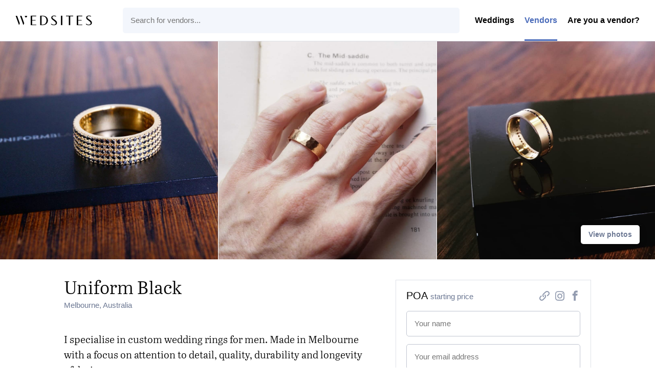

--- FILE ---
content_type: text/html; charset=utf-8
request_url: https://wedsites.com/uniform-black?currency=eur
body_size: 3941
content:
<!DOCTYPE html>
<html lang='en-US'>
<head>
<meta content='width=device-width, initial-scale=1' name='viewport'>
<title>Uniform Black - WedSites</title>
<meta content='I specialise in custom wedding rings for men. Made in Melbourne with a focus on attention to detail, quality, durability and longevity of design.
' name='description'>
<link href="https://wedsites.com/uniform-black" rel="canonical" />
<link rel="stylesheet" href="/assets/public-3db3651412aba3fb1e7d6782590c877cecca9a0d0c595274d825355e4feab194.css" media="all" data-turbolinks-track="reload" />
<script src="/assets/directory-93a968832a3b399d689c2189d96a7f33de1058e965f64044e94ab55c5994b9d6.js" data-turbolinks-track="reload"></script>
<link rel="icon" type="image/x-icon" href="/favicon.ico" />
<meta name="csrf-param" content="authenticity_token" />
<meta name="csrf-token" content="GcfBXlCnK6ITNVD1wtpKdxZt19IDftz0cvQTtECHd106oO7cJS3gg1OqGBV3u5No6jlICWweo2DgoCS44vUxnA" />
<!-- Global site tag (gtag.js) - Google Analytics -->
<script async src="https://www.googletagmanager.com/gtag/js?id=G-NRLZRCQM64"></script>
<script>
  window.dataLayer = window.dataLayer || [];
  function gtag(){dataLayer.push(arguments);}
  gtag('js', new Date());

  gtag('config', 'G-NRLZRCQM64'); // 5
  gtag('config', 'G-7KC194BVMG'); // 7
  gtag('config', 'UA-81427967-5');
  gtag('config', 'UA-81427967-7');
</script>

<!-- Facebook Pixel Code -->
<script>
!function(f,b,e,v,n,t,s)
{if(f.fbq)return;n=f.fbq=function(){n.callMethod?
n.callMethod.apply(n,arguments):n.queue.push(arguments)};
if(!f._fbq)f._fbq=n;n.push=n;n.loaded=!0;n.version='2.0';
n.queue=[];t=b.createElement(e);t.async=!0;
t.src=v;s=b.getElementsByTagName(e)[0];
s.parentNode.insertBefore(t,s)}(window,document,'script',
'https://connect.facebook.net/en_US/fbevents.js');
 fbq('init', '155084923202758'); 
fbq('track', 'PageView');
</script>
<noscript>
 <img height="1" width="1" 
src="https://www.facebook.com/tr?id=155084923202758&ev=PageView
&noscript=1"/>
</noscript>
<!-- End Facebook Pixel Code -->

<!-- Pinterest Tag -->
<script>
!function(e){if(!window.pintrk){window.pintrk = function () {
window.pintrk.queue.push(Array.prototype.slice.call(arguments))};var
  n=window.pintrk;n.queue=[],n.version="3.0";var
  t=document.createElement("script");t.async=!0,t.src=e;var
  r=document.getElementsByTagName("script")[0];
  r.parentNode.insertBefore(t,r)}}("https://s.pinimg.com/ct/core.js");
pintrk('load', '2613297943101', {em: '<user_email_address>'});
pintrk('page');
</script>
<noscript>
<img height="1" width="1" style="display:none;" alt=""
  src="https://ct.pinterest.com/v3/?event=init&tid=2613297943101&pd[em]=<hashed_email_address>&noscript=1" />
</noscript>
<!-- end Pinterest Tag -->
</head>
<body class='js-body'>
<nav class='sitenav sitenav--fluid'>
<div class='sitenav__logo'>
<a target="_self" title="WedSites" href="https://wedsites.com/"><img alt="WedSites" src="/assets/public/logo-66b6a6248638bc4529643b9f465a1b0b5c8524692e22c04903ea7e5564404d0f.svg" />
</a></div>
<ul class='sitenav__actions'>
<li class='sitenav__action is-visible'>
<a href="/">Weddings</a>
</li>
<li class='sitenav__action is-visible is-selected'>
<a href="/vendors">Vendors</a>
</li>
<li class='sitenav__action is-visible'>

<a target="_blank" href="https://wedsites.typeform.com/to/HOyP2b">Are you a vendor?</a>
</li>
</ul>
<form action='/vendors' class='sitenav__form' method='get'>
<input type="text" name="search" id="search" class="sitenav__input" placeholder="Search for vendors..." />
</form>
</nav>


<main class='main'>
<div class='vendor js-vendor'>
<div class='vendor__previews'>
<a class="vendor__preview vendor__preview--left js-vendor-preview" data-index="2" href="/uniform-black/photos/3"><img src="https://wedsites.s3.ap-southeast-2.amazonaws.com/directory/128/square_21568790_150681585519979_4403011897025101824_n.jpg?X-Amz-Algorithm=AWS4-HMAC-SHA256&amp;X-Amz-Credential=AKIAJ3XW6CQMJSHF4ZRA%2F20260203%2Fap-southeast-2%2Fs3%2Faws4_request&amp;X-Amz-Date=20260203T102548Z&amp;X-Amz-Expires=900&amp;X-Amz-SignedHeaders=host&amp;X-Amz-Signature=ed962b8654f8d9ea4ae6d51ac11ef24ab044d33ac7fc22abc1196fe5dddd4a4e" />
</a><a class="vendor__preview vendor__preview--main js-vendor-preview" data-index="0" href="/uniform-black/photos/1"><img src="https://wedsites.s3.ap-southeast-2.amazonaws.com/directory/128/square_53666445_2052270091743130_7710997432239222509_n.jpg?X-Amz-Algorithm=AWS4-HMAC-SHA256&amp;X-Amz-Credential=AKIAJ3XW6CQMJSHF4ZRA%2F20260203%2Fap-southeast-2%2Fs3%2Faws4_request&amp;X-Amz-Date=20260203T102548Z&amp;X-Amz-Expires=900&amp;X-Amz-SignedHeaders=host&amp;X-Amz-Signature=fb7783bcce5fedd62f5489d8cc72f46cc5e547d6ed8c6f825b1da0d704850383" />
</a><a class="vendor__preview vendor__preview--right js-vendor-preview" data-index="1" href="/uniform-black/photos/2"><img src="https://wedsites.s3.ap-southeast-2.amazonaws.com/directory/128/square_41151181_255838138402933_2494435755392227017_n.jpg?X-Amz-Algorithm=AWS4-HMAC-SHA256&amp;X-Amz-Credential=AKIAJ3XW6CQMJSHF4ZRA%2F20260203%2Fap-southeast-2%2Fs3%2Faws4_request&amp;X-Amz-Date=20260203T102548Z&amp;X-Amz-Expires=900&amp;X-Amz-SignedHeaders=host&amp;X-Amz-Signature=0e378784ee86d6cc811821a3fd55fcd56a1313e575c278062d356b1dbcad64c8" />
</a><a class="button button--small button--type-plain vendor__button vendor__button--images js-vendor-view-images" href="/uniform-black/photos">View photos
</a></div>
<div class='vendor__gallery'>
<div class='vendor__stage'>
<div class='vendor__image js-vendor-image' style='background-image: url(https://wedsites.s3.ap-southeast-2.amazonaws.com/directory/128/full_53666445_2052270091743130_7710997432239222509_n.jpg?X-Amz-Algorithm=AWS4-HMAC-SHA256&amp;X-Amz-Credential=AKIAJ3XW6CQMJSHF4ZRA%2F20260203%2Fap-southeast-2%2Fs3%2Faws4_request&amp;X-Amz-Date=20260203T102548Z&amp;X-Amz-Expires=900&amp;X-Amz-SignedHeaders=host&amp;X-Amz-Signature=265ef39bee605db845da0a05b9ed31066eeb04223c5329c933c4815d2ee8f9da)'></div>
<a class="vendor__prev js-vendor-prev" href="/uniform-black/photos"></a>
<a class="vendor__next js-vendor-next" href="/uniform-black/photos"></a>
<a class="vendor__close js-vendor-close" href="/uniform-black"></a>
</div>
<div class='vendor__thumbnails'>
<a class="vendor__thumbnail js-vendor-thumbnail is-selected" data-url="https://wedsites.s3.ap-southeast-2.amazonaws.com/directory/128/full_53666445_2052270091743130_7710997432239222509_n.jpg?X-Amz-Algorithm=AWS4-HMAC-SHA256&amp;X-Amz-Credential=AKIAJ3XW6CQMJSHF4ZRA%2F20260203%2Fap-southeast-2%2Fs3%2Faws4_request&amp;X-Amz-Date=20260203T102548Z&amp;X-Amz-Expires=900&amp;X-Amz-SignedHeaders=host&amp;X-Amz-Signature=265ef39bee605db845da0a05b9ed31066eeb04223c5329c933c4815d2ee8f9da" href="/uniform-black/photos/1"><img src="https://wedsites.s3.ap-southeast-2.amazonaws.com/directory/128/thumb_53666445_2052270091743130_7710997432239222509_n.jpg?X-Amz-Algorithm=AWS4-HMAC-SHA256&amp;X-Amz-Credential=AKIAJ3XW6CQMJSHF4ZRA%2F20260203%2Fap-southeast-2%2Fs3%2Faws4_request&amp;X-Amz-Date=20260203T102548Z&amp;X-Amz-Expires=900&amp;X-Amz-SignedHeaders=host&amp;X-Amz-Signature=12e715aaa6941241e322777dd13f7ef9478b182b77f9f65a5988ceef680fcca8" />
</a><a class="vendor__thumbnail js-vendor-thumbnail " data-url="https://wedsites.s3.ap-southeast-2.amazonaws.com/directory/128/full_41151181_255838138402933_2494435755392227017_n.jpg?X-Amz-Algorithm=AWS4-HMAC-SHA256&amp;X-Amz-Credential=AKIAJ3XW6CQMJSHF4ZRA%2F20260203%2Fap-southeast-2%2Fs3%2Faws4_request&amp;X-Amz-Date=20260203T102548Z&amp;X-Amz-Expires=900&amp;X-Amz-SignedHeaders=host&amp;X-Amz-Signature=6170159376f808a6ed484069d6b8a27b06ef965e9938a8bfd66667b797ec89de" href="/uniform-black/photos/2"><img src="https://wedsites.s3.ap-southeast-2.amazonaws.com/directory/128/thumb_41151181_255838138402933_2494435755392227017_n.jpg?X-Amz-Algorithm=AWS4-HMAC-SHA256&amp;X-Amz-Credential=AKIAJ3XW6CQMJSHF4ZRA%2F20260203%2Fap-southeast-2%2Fs3%2Faws4_request&amp;X-Amz-Date=20260203T102548Z&amp;X-Amz-Expires=900&amp;X-Amz-SignedHeaders=host&amp;X-Amz-Signature=106de428dbee10a448e6a9c5ed1849b615d7a5c9e0c258888367f57a8191217d" />
</a><a class="vendor__thumbnail js-vendor-thumbnail " data-url="https://wedsites.s3.ap-southeast-2.amazonaws.com/directory/128/full_21568790_150681585519979_4403011897025101824_n.jpg?X-Amz-Algorithm=AWS4-HMAC-SHA256&amp;X-Amz-Credential=AKIAJ3XW6CQMJSHF4ZRA%2F20260203%2Fap-southeast-2%2Fs3%2Faws4_request&amp;X-Amz-Date=20260203T102548Z&amp;X-Amz-Expires=900&amp;X-Amz-SignedHeaders=host&amp;X-Amz-Signature=6e3a5586d214be226f5eeb0fd07f7d72561d1f2a3f6a8d61f13ec808752c05c3" href="/uniform-black/photos/3"><img src="https://wedsites.s3.ap-southeast-2.amazonaws.com/directory/128/thumb_21568790_150681585519979_4403011897025101824_n.jpg?X-Amz-Algorithm=AWS4-HMAC-SHA256&amp;X-Amz-Credential=AKIAJ3XW6CQMJSHF4ZRA%2F20260203%2Fap-southeast-2%2Fs3%2Faws4_request&amp;X-Amz-Date=20260203T102548Z&amp;X-Amz-Expires=900&amp;X-Amz-SignedHeaders=host&amp;X-Amz-Signature=77684d8ccecb08c775dac9115b79e1fa20f512f0f9cde113b553b09033ace21f" />
</a></div>
</div>
<div class='vendor__main js-vendor-main'>
<div class='vendor__overview'>
<div class='grid'>
<div class='column three-fifths left'>
<div class='vendor__profile'>
<div class='vendor__header'>
<h1 class='heading heading--2 vendor__name'>
Uniform Black
</h1>
<span class='vendor__region'>
Melbourne, Australia
</span>
</div>
<p class="paragraph paragraph--large">I specialise in custom wedding rings for men. Made in Melbourne with a focus on attention to detail, quality, durability and longevity of design.</p>
</div>
</div>
<div class='column two-fifths right'>
<div class='vendor__sidebar'>
<div class='vendor__nav'>
Uniform Black
</div>
<div class='vendor__summary'>
<div class='vendor__budget'>
<span class='vendor__price'>
POA
</span>
starting price
</div>
<ul class='vendor__socials'>
<li class='vendor__social vendor__social--website'>
<a title="Website" target="_blank" href="https://uniformblack.com.au"><span>
Website
</span>
</a></li>
<li class='vendor__social vendor__social--instagram'>
<a title="Instagram" target="_blank" href="https://www.instagram.com/uniformblackstore"><span>
Instagram
</span>
</a></li>
<li class='vendor__social vendor__social--facebook'>
<a title="Facebook" target="_blank" href="https://www.facebook.com/uniformblackstore"><span>
Facebook
</span>
</a></li>
</ul>
</div>
<form class="simple_form vendor__form" id="new_inquiry" novalidate="novalidate" action="/uniform-black" accept-charset="UTF-8" method="post"><input name="utf8" type="hidden" value="&#x2713;" autocomplete="off" /><input type="hidden" name="_method" value="patch" autocomplete="off" /><input type="hidden" name="authenticity_token" value="fzov7HQF82XHLvhdVh6CqwDbkymFZRVvfV7OgPk5sxxcXQBuAY84RIexsL3jf1u0_I8M8uoFavvvCvmMW0v13Q" autocomplete="off" /><div class="input string required inquiry_name js-input"><label class="string required label" for="inquiry_name">Name</label><input class="string required text-field vendor__input js-input-tag" placeholder="Your name" type="text" name="inquiry[name]" id="inquiry_name" /></div>
<div class="input email required inquiry_email js-input"><label class="email required label" for="inquiry_email">Email address</label><input class="string email required text-field vendor__input js-input-tag" placeholder="Your email address" type="email" name="inquiry[email]" id="inquiry_email" /></div>
<div class="input string optional inquiry_wedding_date js-input"><label class="string optional label" for="inquiry_wedding_date">Wedding date</label><input class="string optional text-field vendor__input js-input-tag js-datepicker" autocomplete="off" placeholder="Wedding date (optional)" type="text" name="inquiry[wedding_date]" id="inquiry_wedding_date" /></div>
<div class="input text optional inquiry_message js-input"><label class="text optional label" for="inquiry_message">Message</label><textarea class="text optional text-field vendor__input js-input-tag" rows="4" placeholder="Enter your message..." name="inquiry[message]" id="inquiry_message">
</textarea></div>
<div class="hqgrxsmvwofe_1770114348"><style media="screen">.hqgrxsmvwofe_1770114348 {position:absolute!important;top:-9999px;left:-9999px;}</style><label for="hqgrxsmvwofe">If you are a human, ignore this field</label><input type="text" name="hqgrxsmvwofe" id="hqgrxsmvwofe" autocomplete="off" tabindex="-1" /><input type="hidden" name="spinner" value="3e4758842cc45e856b87d79dacc390f9" autocomplete="off" /></div>
<input type="submit" name="commit" value="Get in touch" class="button button--wide" data-disable-with="Get in touch" />
</form></div>
</div>
</div>
</div>
<div class='grid'>
<div class='column'>
<div class='vendor__sections'>
<div class='vendor__section'>
<div class='grid'>
<div class='column quarter left'>
<h3 class='heading heading--3 vendor__heading'>
What we do
</h3>
</div>
<div class='column three-quarters right'>
<ul class='vendor__services'>
<li class='vendor__service'>
<i class='icon vendor__icon icon--vendor-jewelry'></i>
<dl class='vendor__dl'>
<dt class='vendor__dt'>
Jewelry
</dt>
<dd class='vendor__dd'>
Wedding rings for men
</dd>
</dl>
</li>
</ul>
</div>
</div>
</div>
<div class='vendor__section'>
<div class='grid'>
<div class='column quarter left'>
<h3 class='heading heading--3 vendor__heading'>
Photos
</h3>
</div>
<div class='column three-quarters right'>
<ul class='vendor__photos'>
<a class="vendor__photo js-vendor-preview" data-index="0" href="/uniform-black/photos/1"><img src="https://wedsites.s3.ap-southeast-2.amazonaws.com/directory/128/thumb_53666445_2052270091743130_7710997432239222509_n.jpg?X-Amz-Algorithm=AWS4-HMAC-SHA256&amp;X-Amz-Credential=AKIAJ3XW6CQMJSHF4ZRA%2F20260203%2Fap-southeast-2%2Fs3%2Faws4_request&amp;X-Amz-Date=20260203T102548Z&amp;X-Amz-Expires=900&amp;X-Amz-SignedHeaders=host&amp;X-Amz-Signature=12e715aaa6941241e322777dd13f7ef9478b182b77f9f65a5988ceef680fcca8" />
</a><a class="vendor__photo js-vendor-preview" data-index="1" href="/uniform-black/photos/2"><img src="https://wedsites.s3.ap-southeast-2.amazonaws.com/directory/128/thumb_41151181_255838138402933_2494435755392227017_n.jpg?X-Amz-Algorithm=AWS4-HMAC-SHA256&amp;X-Amz-Credential=AKIAJ3XW6CQMJSHF4ZRA%2F20260203%2Fap-southeast-2%2Fs3%2Faws4_request&amp;X-Amz-Date=20260203T102548Z&amp;X-Amz-Expires=900&amp;X-Amz-SignedHeaders=host&amp;X-Amz-Signature=106de428dbee10a448e6a9c5ed1849b615d7a5c9e0c258888367f57a8191217d" />
</a><a class="vendor__photo js-vendor-preview" data-index="2" href="/uniform-black/photos/3"><img src="https://wedsites.s3.ap-southeast-2.amazonaws.com/directory/128/thumb_21568790_150681585519979_4403011897025101824_n.jpg?X-Amz-Algorithm=AWS4-HMAC-SHA256&amp;X-Amz-Credential=AKIAJ3XW6CQMJSHF4ZRA%2F20260203%2Fap-southeast-2%2Fs3%2Faws4_request&amp;X-Amz-Date=20260203T102548Z&amp;X-Amz-Expires=900&amp;X-Amz-SignedHeaders=host&amp;X-Amz-Signature=77684d8ccecb08c775dac9115b79e1fa20f512f0f9cde113b553b09033ace21f" />
</a></ul>
</div>
</div>
</div>
<div class='vendor__section'>
<a href="/how-it-works"><img class="flatlay__image" alt="Everything about your wedding in one beautiful place." src="/assets/public/flatlay-18f00b9fa542caf762c24a2ea157e86f8d94a2937c93203aa8c1760169d8ab2c.png" />
</a></div>
</div>
</div>
</div>
</div>
</div>

</main>

<footer class='footer footer--border'>
<div class='grid'>
<div class='column'>
<div class='footer__row footer__row--top'>
<div class='footer__logo'>
<a target="_self" title="Visit admin" href="https://wedsites.com/"><img alt="WedSites" src="/assets/public/logo-66b6a6248638bc4529643b9f465a1b0b5c8524692e22c04903ea7e5564404d0f.svg" />
</a></div>
<ul class='footer__items footer__items--i18n'>
<li class='footer__item has-submenu'>
<a class="js-footer-submenu-link" href="#">EUR</a>
<ul class='footer__submenu'>
<li class='footer__subitem is-selected'>
<a href="/uniform-black?currency=eur">EUR €</a>
</li>
<li class='footer__subitem'>
<a href="/uniform-black?currency=usd">USD $</a>
</li>
<li class='footer__subitem'>
<a href="/uniform-black?currency=aud">AUD $</a>
</li>
<li class='footer__subitem'>
<a href="/uniform-black?currency=cad">CAD $</a>
</li>
<li class='footer__subitem'>
<a href="/uniform-black?currency=gbp">GBP £</a>
</li>
<li class='footer__subitem'>
<a href="/uniform-black?currency=jpy">JPY ¥</a>
</li>
<li class='footer__subitem'>
<a href="/uniform-black?currency=nzd">NZD $</a>
</li>
</ul>
</li>
</ul>
<ul class='footer__items'>
<li class='footer__item'>
<a href="https://wedsites.com/">Home</a>
</li>
<li class='footer__item'>
<a href="https://wedsites.com/pricing">Pricing</a>
</li>
<li class='footer__item'>
<a target="_blank" href="https://blog.wedsites.com/">Blog</a>
</li>
<li class='footer__item'>
<a target="_blank" href="https://help.wedsites.com/en/">Support</a>
</li>
<li class='footer__item'>
<a href="https://wedsites.com/vendors">Directory</a>
</li>
<li class='footer__item'>
<a href="https://wedsites.com/about">About</a>
</li>
</ul>
</div>
<div class='footer__row footer__row--bottom'>
<ul class='footer__socials'>
<li class='footer__social'>
<a href="https://wedsites.com/terms">Terms</a>
</li>
<li class='footer__social'>
<a href="https://wedsites.com/privacy">Privacy</a>
</li>
<li class='footer__social'>
<a href="https://www.instagram.com/wedsites/">Instagram</a>
</li>
<li class='footer__social'>
<a href="https://www.pinterest.com.au/wedsites/">Pinterest</a>
</li>
<li class='footer__social'>
<a href="https://www.facebook.com/wedsites/">Facebook</a>
</li>
<li class='footer__social'>
<a href="https://twitter.com/wedsites">Twitter</a>
</li>
</ul>
<div class='footer__love'>
&copy;
WedSites
2026
</div>
</div>
</div>
</div>
</footer>


</body>
</html>


--- FILE ---
content_type: image/svg+xml
request_url: https://wedsites.com/assets/public/logo-66b6a6248638bc4529643b9f465a1b0b5c8524692e22c04903ea7e5564404d0f.svg
body_size: 266
content:
<?xml version="1.0" encoding="utf-8"?>
<!-- Generator: Adobe Illustrator 22.1.0, SVG Export Plug-In . SVG Version: 6.00 Build 0)  -->
<svg version="1.1" id="Layer_1" xmlns="http://www.w3.org/2000/svg" xmlns:xlink="http://www.w3.org/1999/xlink" x="0px" y="0px"
	 viewBox="0 0 150 20" style="enable-background:new 0 0 150 20;" xml:space="preserve">
<style type="text/css">
	.st0{fill-rule:evenodd;clip-rule:evenodd;}
</style>
<g id="Layer_1_1_">
</g>
<g>
	<polygon points="9.2,0.9 15.7,19.2 17.3,15.6 12,0.9 	"/>
	<polygon points="0.6,0.9 7.2,19.2 8.7,15.6 3.4,0.9 	"/>
	<path class="st0" d="M20.8,4.7l-2-2c-0.4-0.4-0.4-1.1,0-1.5s1.1-0.4,1.5,0l0.5,0.5l0.5-0.5c0.4-0.4,1.1-0.4,1.5,0s0.4,1.1,0,1.5
		L20.8,4.7z"/>
</g>
<polygon points="30,0.8 30,19.2 40.8,19.2 40.8,18.2 32.7,18.2 32.7,10.3 39.5,10.3 39.5,9.3 32.7,9.3 32.7,1.9 40.8,1.9 40.8,0.8 
	"/>
<path d="M51.2,18.2h2.3c4,0,7.3-3.1,7.3-8.2s-3.3-8.2-7.3-8.2h-2.3V18.2z M48.5,19.2V0.8h5.1c5.6,0,10.1,3.7,10.1,9.2
	s-4.5,9.2-10.1,9.2H48.5z"/>
<path d="M79.6,2.8c0,0-1.6-1.2-3.9-1.2c-1.7,0-3.3,0.8-3.3,2.4s1.4,2.5,3.6,4c3.1,2.1,5.4,3.8,5.4,6.6c0,3.7-3.5,4.8-6.3,4.8
	c-3.4,0-5.4-1.7-5.4-1.7v-1.6c0,0,2.2,2.2,5.4,2.2c2.3,0,3.8-1.1,3.8-3c0-1.7-1.2-2.9-3.7-4.7c-3.1-2.2-5-3.6-5-6
	c0-2.9,2.8-4.1,5.5-4.1c2.2,0,3.8,0.8,3.8,0.8L79.6,2.8L79.6,2.8z"/>
<rect x="89.1" y="0.8" width="2.7" height="18.4"/>
<polygon points="99,0.8 99,1.9 104.6,1.9 104.6,19.2 107.3,19.2 107.3,1.9 112.9,1.9 112.9,0.8 "/>
<polygon points="120.1,0.8 120.1,19.2 130.8,19.2 130.8,18.2 122.8,18.2 122.8,10.3 129.5,10.3 129.5,9.3 122.8,9.3 122.8,1.9 
	130.8,1.9 130.8,0.8 "/>
<path d="M147.8,2.8c0,0-1.6-1.2-3.9-1.2c-1.7,0-3.3,0.8-3.3,2.4s1.4,2.5,3.6,4c3.2,2.1,5.4,3.8,5.4,6.6c0,3.7-3.5,4.8-6.3,4.8
	c-3.4,0-5.4-1.7-5.4-1.7v-1.6c0,0,2.2,2.2,5.4,2.2c2.3,0,3.8-1.1,3.8-3c0-1.7-1.2-2.9-3.7-4.7c-3.1-2.2-5-3.6-5-6
	c0-2.9,2.8-4.1,5.5-4.1c2.2,0,3.8,0.8,3.8,0.8L147.8,2.8L147.8,2.8z"/>
</svg>
